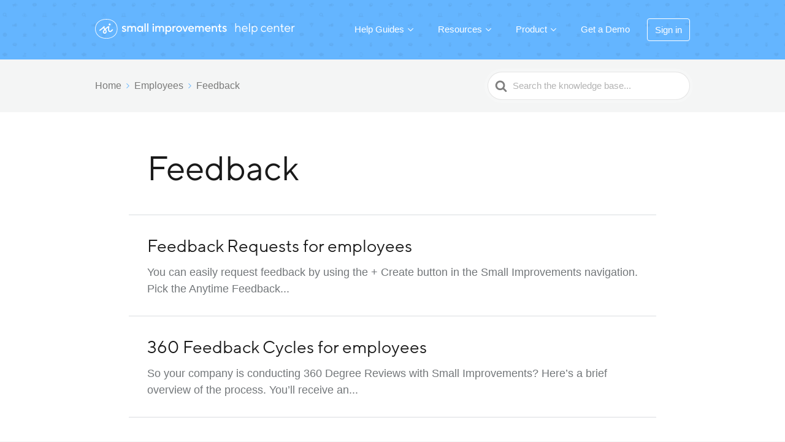

--- FILE ---
content_type: text/css; charset=UTF-8
request_url: https://resources.small-improvements.com/wp-content/themes/si-kb/style.css?ver=6.8.3
body_size: 1352
content:
/*
Theme Name:     KnowAll Child Theme
Theme URI: 		http://herothemes.com/
Description:    Child theme for KnowAll 
Author: 		HeroThemes
Author URI: 	http://herothemes.com
Template:       knowall
Version:        1.0.0
*/

/* ------- Insert custom styles below this line ------- */

/* TT Norms Pro 100/200 */

@font-face {
    font-family: 'TTNormsPro';
    src: url('assets/font/TTNormsPro-Light.eot');
    src: url('assets/font/TTNormsPro-Light.eot?#iefix') format('embedded-opentype'),
        url('assets/font/TTNormsPro-Light.woff2') format('woff2'),
        url('assets/font/TTNormsPro-Light.woff') format('woff'),
        url('assets/font/TTNormsPro-Light.ttf') format('truetype');
    font-weight: 100;
    font-style: normal;
}

@font-face {
    font-family: 'TTNormsPro';
    src: url('assets/font/TTNormsPro-LightItalic.eot');
    src: url('assets/font/TTNormsPro-LightItalic.eot?#iefix') format('embedded-opentype'),
        url('assets/font/TTNormsPro-LightItalic.woff2') format('woff2'),
        url('assets/font/TTNormsPro-LightItalic.woff') format('woff'),
        url('assets/font/TTNormsPro-LightItalic.ttf') format('truetype');
    font-weight: 100;
    font-style: italic;
}

@font-face {
    font-family: 'TTNormsPro';
    src: url('assets/font/TTNormsPro-Light.eot');
    src: url('assets/font/TTNormsPro-Light.eot?#iefix') format('embedded-opentype'),
        url('assets/font/TTNormsPro-Light.woff2') format('woff2'),
        url('assets/font/TTNormsPro-Light.woff') format('woff'),
        url('assets/font/TTNormsPro-Light.ttf') format('truetype');
    font-weight: 200;
    font-style: normal;
}

@font-face {
    font-family: 'TTNormsPro';
    src: url('assets/font/TTNormsPro-LightItalic.eot');
    src: url('assets/font/TTNormsPro-LightItalic.eot?#iefix') format('embedded-opentype'),
        url('assets/font/TTNormsPro-LightItalic.woff2') format('woff2'),
        url('assets/font/TTNormsPro-LightItalic.woff') format('woff'),
        url('assets/font/TTNormsPro-LightItalic.ttf') format('truetype');
    font-weight: 200;
    font-style: italic;
}

/* TT Norms Pro 300/400 */


@font-face {
    font-family: 'TTNormsPro';
    src: url('assets/font/TTNormsPro-Regular.eot');
    src: url('assets/font/TTNormsPro-Regular.eot?#iefix') format('embedded-opentype'),
        url('assets/font/TTNormsPro-Regular.woff2') format('woff2'),
        url('assets/font/TTNormsPro-Regular.woff') format('woff'),
        url('assets/font/TTNormsPro-Regular.ttf') format('truetype');
    font-weight: 300;
    font-style: normal;
}

@font-face {
    font-family: 'TTNormsPro';
    src: url('assets/font/TTNormsPro-Italic.eot');
    src: url('assets/font/TTNormsPro-Italic.eot?#iefix') format('embedded-opentype'),
        url('assets/font/TTNormsPro-Italic.woff2') format('woff2'),
        url('assets/font/TTNormsPro-Italic.woff') format('woff'),
        url('assets/font/TTNormsPro-Italic.ttf') format('truetype');
    font-weight: 300;
    font-style: italic;
}

@font-face {
    font-family: 'TTNormsPro';
    src: url('assets/font/TTNormsPro-Regular.eot');
    src: url('assets/font/TTNormsPro-Regular.eot?#iefix') format('embedded-opentype'),
        url('assets/font/TTNormsPro-Regular.woff2') format('woff2'),
        url('assets/font/TTNormsPro-Regular.woff') format('woff'),
        url('assets/font/TTNormsPro-Regular.ttf') format('truetype');
    font-weight: 400;
    font-style: normal;
}

@font-face {
    font-family: 'TTNormsPro';
    src: url('assets/font/TTNormsPro-Italic.eot');
    src: url('assets/font/TTNormsPro-Italic.eot?#iefix') format('embedded-opentype'),
        url('assets/font/TTNormsPro-Italic.woff2') format('woff2'),
        url('assets/font/TTNormsPro-Italic.woff') format('woff'),
        url('assets/font/TTNormsPro-Italic.ttf') format('truetype');
    font-weight: 400;
    font-style: italic;
}


/* TT Norms Pro 500/600 */

@font-face {
    font-family: 'TTNormsPro';
    src: url('assets/font/TTNormsPro-Medium.eot');
    src: url('assets/font/TTNormsPro-Medium.eot?#iefix') format('embedded-opentype'),
        url('assets/font/TTNormsPro-Medium.woff2') format('woff2'),
        url('assets/font/TTNormsPro-Medium.woff') format('woff'),
        url('assets/font/TTNormsPro-Medium.ttf') format('truetype');
    font-weight: 500;
    font-style: normal;
}

@font-face {
    font-family: 'TTNormsPro';
    src: url('assets/font/TTNormsPro-MediumItalic.eot');
    src: url('assets/font/TTNormsPro-MediumItalic.eot?#iefix') format('embedded-opentype'),
        url('assets/font/TTNormsPro-MediumItalic.woff2') format('woff2'),
        url('assets/font/TTNormsPro-MediumItalic.woff') format('woff'),
        url('assets/font/TTNormsPro-MediumItalic.ttf') format('truetype');
    font-weight: 500;
    font-style: italic;
}

@font-face {
    font-family: 'TTNormsPro';
    src: url('assets/font/TTNormsPro-Medium.eot');
    src: url('assets/font/TTNormsPro-Medium.eot?#iefix') format('embedded-opentype'),
        url('assets/font/TTNormsPro-Medium.woff2') format('woff2'),
        url('assets/font/TTNormsPro-Medium.woff') format('woff'),
        url('assets/font/TTNormsPro-Medium.ttf') format('truetype');
    font-weight: 600;
    font-style: normal;
}

@font-face {
    font-family: 'TTNormsPro';
    src: url('assets/font/TTNormsPro-MediumItalic.eot');
    src: url('assets/font/TTNormsPro-MediumItalic.eot?#iefix') format('embedded-opentype'),
        url('assets/font/TTNormsPro-MediumItalic.woff2') format('woff2'),
        url('assets/font/TTNormsPro-MediumItalic.woff') format('woff'),
        url('assets/font/TTNormsPro-MediumItalic.ttf') format('truetype');
    font-weight: 600;
    font-style: italic;
}

/* TT Norms Pro bold/700 */

@font-face {
    font-family: 'TTNormsPro';
    src: url('assets/font/TTNormsPro-Bold.eot');
    src: url('assets/font/TTNormsPro-Bold.eot?#iefix') format('embedded-opentype'),
        url('assets/font/TTNormsPro-Bold.woff2') format('woff2'),
        url('assets/font/TTNormsPro-Bold.woff') format('woff'),
        url('assets/font/TTNormsPro-Bold.ttf') format('truetype');
    font-weight: bold;
    font-style: normal;
}

@font-face {
    font-family: 'TTNormsPro';
    src: url('assets/font/TTNormsPro-BoldItalic.eot');
    src: url('assets/font/TTNormsPro-BoldItalic.eot?#iefix') format('embedded-opentype'),
        url('assets/font/TTNormsPro-BoldItalic.woff2') format('woff2'),
        url('assets/font/TTNormsPro-BoldItalic.woff') format('woff'),
        url('assets/font/TTNormsPro-BoldItalic.ttf') format('truetype');
    font-weight: bold;
    font-style: italic;
}

@font-face {
    font-family: 'TTNormsPro';
    src: url('assets/font/TTNormsPro-Bold.eot');
    src: url('assets/font/TTNormsPro-Bold.eot?#iefix') format('embedded-opentype'),
        url('assets/font/TTNormsPro-Bold.woff2') format('woff2'),
        url('assets/font/TTNormsPro-Bold.woff') format('woff'),
        url('assets/font/TTNormsPro-Bold.ttf') format('truetype');
    font-weight: 700;
    font-style: normal;
}

@font-face {
    font-family: 'TTNormsPro';
    src: url('assets/font/TTNormsPro-BoldItalic.eot');
    src: url('assets/font/TTNormsPro-BoldItalic.eot?#iefix') format('embedded-opentype'),
        url('assets/font/TTNormsPro-BoldItalic.woff2') format('woff2'),
        url('assets/font/TTNormsPro-BoldItalic.woff') format('woff'),
        url('assets/font/TTNormsPro-BoldItalic.ttf') format('truetype');
    font-weight: 700;
    font-style: italic;
}

/* TT Norms Pro 800 */

@font-face {
    font-family: 'TTNormsPro';
    src: url('assets/font/TTNormsPro-ExtraBold.eot');
    src: url('assets/font/TTNormsPro-ExtraBold.eot?#iefix') format('embedded-opentype'),
        url('assets/font/TTNormsPro-ExtraBold.woff2') format('woff2'),
        url('assets/font/TTNormsPro-ExtraBold.woff') format('woff'),
        url('assets/font/TTNormsPro-ExtraBold.ttf') format('truetype');
    font-weight: 800;
    font-style: normal;
}

@font-face {
    font-family: 'TTNormsPro';
    src: url('assets/font/TTNormsPro-ExtraBoldItalic.eot');
    src: url('assets/font/TTNormsPro-ExtraBoldItalic.eot?#iefix') format('embedded-opentype'),
        url('assets/font/TTNormsPro-ExtraBoldItalic.woff2') format('woff2'),
        url('assets/font/TTNormsPro-ExtraBoldItalic.woff') format('woff'),
        url('assets/font/TTNormsPro-ExtraBoldItalic.ttf') format('truetype');
    font-weight: 800;
    font-style: italic;
}

body, button, input, optgroup, select, textarea,
body h1, 
body h2, 
body h3, 
body h4, 
body h5, 
body h6{
	font-family:"TT Norms Pro","TTNormsPro",-apple-system,BlinkMacSystemFont,"Segoe UI","Roboto","Oxygen","Ubuntu","Cantarell","Fira Sans","Droid Sans","Helvetica Neue",sans-serif;
	font-weight:500;
    color:#1A1A1A;
}

/*body{
    font-size:18px;
    line-height:24px;
}*/

.hkb-archive__title{
    font-weight:600;
    border-bottom:0;
    padding-bottom:0;
    margin-bottom:20px;
}

body .hkb-category.hkb-category--style7 .hkb-category__link{
    padding:10px;
    align-items:center;
}

body .hkb-category.hkb-category--style7 .hkb-category__iconwrap svg,
body .hkb-category.hkb-category--style7 .hkb-category__iconwrap img{
    max-width:200px;
    width:200px;
    padding:0;
    transform:none;
}

body .hkb-category.hkb-category--style7 .hkb-category__content{
    padding:20px 0;
}

body .hkb-category:not(.hkb-category--witharticles) .hkb-category__link:hover{
    background:#F5F4F3;
    border-radius:4px;
}

body .hkb-subcats .hkb-category:not(.hkb-category--witharticles) .hkb-category__link div{
    position:relative;
}

body .hkb-subcats .hkb-category:not(.hkb-category--witharticles) .hkb-category__link div:after{
    background:url(assets/img/arrow_right_kb.svg) no-repeat right center;
    content:'';
    display:block;
    width:16px;
    height:12px;
    position:absolute;
    right:0;
	top:calc(50% - 6px);
}

body .hkb-subcats .hkb-category.hkb-category--style7 .hkb-category__link{
    padding:15px 30px;
}

body .hkb-subcats .hkb-category.hkb-category--style7 .hkb-category__content{
    padding:0;
}

body .hkb-category .hkb-category__title{
    font-size:28px;
    line-height:36px;
    color:#1a1a1a;
    font-weight:400;
}

body .hkb-subcats .hkb-category .hkb-category__title{
    padding-right:30px;
	text-align:left;
}

body .hkb-category .hkb-category__iconwrap, body .ht-categoryheader .hkb-category__iconwrap{
    flex-basis:200px;
    min-width:auto;
}

body .hkb-category .hkb-category__iconwrap img,
body .ht-categoryheader .hkb-category__iconwrap img,
body .hkb-category .hkb-category__iconwrap,
body .ht-categoryheader .hkb-category__iconwrap,
body .ht-categoryheader .hkb-category__iconwrap svg,
body .hkb-category.hkb-category--style7 .hkb-category__iconwrap{
    max-height:none;
    margin-right:30px;
}

.site-header{
    position:relative;
}

.site-header__bg{
    background-color:#66B6FF;
    background-image:url('assets/img/si_pattern_black.png');
    background-repeat:repeat;
    opacity:.06;
    width:100%;
    height:100%;
    position:absolute;
    background-size:contain;
    z-index:0;
}

body .hkb-category .hkb-category__description{
    font-size:18px;
    line-height:24px;
    color:#1A1A1A;
}

body .site-header .site-header__title{
    font-weight:600;
    margin-bottom:20px;
}

body .hkb-archive__title{
    font-size:28px;
    line-height:36px;
}



body .nav-header > ul > li.login > a{
    border:1px solid #fff;
    border-radius:4px;
}

body .site-footer .site-footer__copyright,
body .site-footer .nav-footer,
body .widget .widget__title,
body .widget{
    font-size:16px;
}

body .ht-categoryheader{
    flex-direction:row-reverse;
    border:0;
}

body .hkb-category .hkb-category__iconwrap img,
body .ht-categoryheader .hkb-category__iconwrap img{
    max-width:200px;
    margin-left:30px;
    margin-right:0;
}

body .ht-categoryheader .ht-categoryheader__title{   
    font-weight:400;
}

body .ht-categoryheader .ht-categoryheader__description{
    display:none;
}

body .hkb-articlemini .hkb-article__title{
    font-weight:400;
}

body .hkb-articlemini .hkb-article__excerpt{
    color:#73777A;
}

body .ht-articlelist li{
    padding:30px;
    margin-bottom:0;
    margin-top:0;
    border-bottom:1px solid #DADDE0;
}

body .ht-articlelist li:hover{
    background:#FAF9F7;
}

body .ht-articlelist li:last-child{
    border-bottom:1px solid #DADDE0;
    padding-bottom:30px;
}

body .ht-articlelist li:first-child{
    border-top:1px solid #DADDE0;
    padding-top:30px;
}

body .hkb-breadcrumbs a,
body .hkb-breadcrumbs li:last-child{
    color:#7A7A79;
}

body .hkb_widget_toc ol li a{
    padding:3px 10px;
    color:#4D4D4C;
    font-size:16px;
    border-radius:4px;
}

body .hkb_widget_toc ol li.active > a{
    background:#CCE7FF;
    color:#1A1A1A;
}

body .hkb_widget_toc .widget__title,
body .widget .widget__title{
    font-weight:500;
}

body .wp-block-hb-accordion .wp-block-hb-accordion__title::before{
    display:none;
}

body .wp-block-hb-accordion .wp-block-hb-accordion__title{
    border-radius:4px;
    color:#0071D4;
    font-weight:500;
    border:0;
    background:#F2F9FF;
}

body .wp-block-hb-accordion .wp-block-hb-accordion__section{
    margin-bottom:4px;
}

body .wp-block-hb-accordion .wp-block-hb-accordion__content .wp-block-hb-accordion__contentwrap{
    background:#FAF9F7;
    border:0;
    padding:0 20px 20px;
    border-radius:0 0 4px 4px;
}

body .wp-block-hb-accordion .wp-block-hb-accordion__section.wp-block-hb-accordion__section--active .wp-block-hb-accordion__title{
    background:#FAF9F7;
    border-radius:4px 4px 0 0;
}

@media screen and (min-width: 650px) {
    .hkb-archive > li {
      padding: 0;
    }
}

@media screen and (min-width: 768px){
    body .nav-header > ul > li > a{
        padding:10px 12px;
    }
    body .ht-categoryheader .ht-categoryheader__title{
        font-size:56px;
        font-weight:400;
        margin-left:30px;
    }
    body .ht-page.ht-page--sidebaroff .ht-page__content{
        max-width:860px;
    }
    body .hkb-breadcrumbs{
        font-size:16px;
    }
    body .hkb-articlemini .hkb-article__title{
        font-size:28px;
    }
    body .hkb-articlemini .hkb-article__excerpt{
        font-size:18px;
    }
    body .hkb-article .hkb-article__title{
        font-size:36px;
    }
}

@media(max-width:767px){
    body .ht-categoryheader{
        flex-direction:column;
    }
    /*body .ht-categoryheader .ht-categoryheader__title{
        font-size:36px;
    }*/
    body .ht-categoryheader .hkb-category__iconwrap{
        display:none;
    }
}



--- FILE ---
content_type: image/svg+xml
request_url: https://resources.small-improvements.com/wp-content/uploads/2021/09/SI-Logo-HelpCenter.svg
body_size: 5168
content:
<?xml version="1.0" encoding="UTF-8"?>
<svg width="326px" height="32px" viewBox="0 0 326 32" version="1.1" xmlns="http://www.w3.org/2000/svg" xmlns:xlink="http://www.w3.org/1999/xlink">
    <title>SI-Logo-HelpCenter</title>
    <g id="Page-1" stroke="none" stroke-width="1" fill="none" fill-rule="evenodd">
        <g id="SI-Logo-HelpCenter" fill="#FFFFFF" fill-rule="nonzero">
            <g id="SI_Logo-1line-white">
                <g id="Group" transform="translate(43.475862, 7.062069)">
                    <g>
                        <path d="M1.35613793,10.9097931 C1.35613793,10.9097931 2.33048276,12.1765517 3.79255172,12.1765517 C4.864,12.1765517 5.44772414,11.5917241 5.44772414,11.0068966 C5.44772414,9.44772414 0.482206897,10.2278621 0.482206897,6.9142069 C0.482206897,5.45324138 1.74896552,4.18648276 3.89296552,4.18648276 C6.13406897,4.18648276 7.20331034,5.45324138 7.20331034,5.45324138 L5.93655172,6.72 C5.37291647,6.21789142 4.64450453,5.94027027 3.88965517,5.93986207 C2.91531034,5.93986207 2.42868966,6.42758621 2.42868966,6.9142069 C2.42868966,8.47337931 7.3942069,7.69434483 7.3942069,11.0068966 C7.3942069,12.566069 6.03034483,13.9310469 3.78924138,13.9310469 C2.35349294,13.9343051 0.992891099,13.2896815 0.0860689655,12.1765517 L1.35613793,10.9097931 Z" id="Path"></path>
                        <path d="M9.12993103,4.38068966 L11.0786207,4.38068966 L11.0786207,5.74565517 C11.6374238,4.76877457 12.6821293,4.17186039 13.8074483,4.18648276 C14.9856177,4.16676737 16.0906213,4.75618604 16.7304828,5.74565517 C16.7304828,5.74565517 17.6132414,4.18648276 19.945931,4.18648276 C21.7975172,4.18648276 23.3566897,5.74565517 23.3566897,8.18096552 L23.3566897,13.7357241 L21.4068966,13.7357241 L21.4068966,8.18096552 C21.4068966,6.81710345 20.5241379,6.03806897 19.4582069,6.03806897 C18.1914483,6.03806897 17.2171034,7.01241379 17.2171034,8.576 L17.2171034,13.7401379 L15.2695172,13.7401379 L15.2695172,8.18096552 C15.2695172,6.81710345 14.3867586,6.03806897 13.3197241,6.03806897 C12.0529655,6.03806897 11.0786207,7.01241379 11.0786207,8.576 L11.0786207,13.7401379 L9.12993103,13.7401379 L9.12993103,4.38068966 Z" id="Path"></path>
                        <polygon id="Path" points="37.12 0.0937931034 39.0686897 0.0937931034 39.0686897 13.7357241 37.12 13.7357241"></polygon>
                        <polygon id="Path" points="41.4896552 0.0937931034 43.4383448 0.0937931034 43.4383448 13.7357241 41.4896552 13.7357241"></polygon>
                        <path d="M32.726069,12.3729655 C32.726069,12.3729655 31.7517241,13.9310345 29.5106207,13.9310345 C27.1713103,13.9310345 25.1255172,11.8852414 25.1255172,9.05931034 C25.1255172,6.23337931 27.1713103,4.19310345 29.5106207,4.19310345 C31.7517241,4.19310345 32.726069,5.75227586 32.726069,5.75227586 L32.726069,4.3817931 L34.6747586,4.3817931 L34.6747586,13.7368276 L32.726069,13.7368276 L32.726069,12.3729655 Z M32.726069,9.06262069 C32.726069,7.30924138 31.4593103,6.04248276 29.9001379,6.04248276 C28.3409655,6.04248276 27.0742069,7.30924138 27.0742069,9.06262069 C27.0742069,10.816 28.3409655,12.0838621 29.9001379,12.0838621 C31.4593103,12.0838621 32.726069,10.8137931 32.726069,9.05931034 L32.726069,9.06262069 Z" id="Shape"></path>
                    </g>
                    <g transform="translate(50.096552, 0.331034)">
                        <polygon id="Path" points="0.365241379 4.05075862 2.31724138 4.05075862 2.31724138 13.4046897 0.365241379 13.4046897"></polygon>
                        <path d="M4.69517241,4.05075862 L6.64386207,4.05075862 L6.64386207,5.41462069 C7.20266523,4.43774009 8.24737065,3.84082591 9.37268966,3.85544828 C10.5508591,3.83573288 11.6558627,4.42515155 12.2957241,5.41462069 C12.2957241,5.41462069 13.1784828,3.85544828 15.5111724,3.85544828 C17.3627586,3.85544828 18.921931,5.41462069 18.921931,7.84993103 L18.921931,13.4046897 L16.9732414,13.4046897 L16.9732414,7.84993103 C16.9732414,6.48606897 16.0904828,5.70703448 15.0245517,5.70703448 C13.7577931,5.70703448 12.7823448,6.68137931 12.7823448,8.24496552 L12.7823448,13.4091034 L10.8336552,13.4091034 L10.8336552,7.84993103 C10.8336552,6.48606897 9.95751724,5.70703448 8.88496552,5.70703448 C7.6182069,5.70703448 6.64386207,6.68137931 6.64386207,8.24496552 L6.64386207,13.4091034 L4.69517241,13.4091034 L4.69517241,4.05075862 Z" id="Path"></path>
                        <path d="M21.2755862,4.05075862 L23.2242759,4.05075862 L23.2242759,5.41462069 C23.2242759,5.41462069 24.1986207,3.85544828 26.4408276,3.85544828 C28.7790345,3.85544828 30.8248276,5.90124138 30.8248276,8.72717241 C30.8248276,11.5531034 28.7790345,13.6 26.4408276,13.6 C24.1986207,13.6 23.2242759,12.0408276 23.2242759,12.0408276 L23.2242759,17.4973793 L21.2755862,17.4973793 L21.2755862,4.05075862 Z M28.8761379,8.72717241 C28.8761379,6.9737931 27.6093793,5.70703448 26.0502069,5.70703448 C24.4910345,5.70703448 23.2242759,6.9737931 23.2242759,8.72717241 C23.2242759,10.4805517 24.4910345,11.7484138 26.0502069,11.7484138 C27.6093793,11.7484138 28.8761379,10.4827586 28.8761379,8.72717241 Z" id="Shape"></path>
                        <path d="M32.6477241,4.05075862 L34.5964138,4.05075862 L34.5964138,5.31751724 C34.5964138,5.31751724 35.5707586,3.85544828 37.4223448,3.85544828 L37.9089655,3.85544828 L37.9089655,5.90124138 C37.6534733,5.8412958 37.392321,5.80874424 37.129931,5.80413793 C35.7649655,5.80413793 34.592,6.9737931 34.592,8.63006897 L34.592,13.4046897 L32.6433103,13.4046897 L32.6477241,4.05075862 Z" id="Path"></path>
                        <path d="M43.4471724,3.85544828 C45.418248,3.85500198 47.1954661,5.0420647 47.9499703,6.86301569 C48.7044744,8.68396669 48.2876461,10.7801242 46.8938852,12.1738852 C45.5001242,13.5676461 43.4039667,13.9844744 41.5830157,13.2299703 C39.7620647,12.4754661 38.575002,10.698248 38.5754483,8.72717241 C38.5629414,7.4313172 39.0721937,6.18489512 39.9885444,5.26854443 C40.9048951,4.35219374 42.1513172,3.84294144 43.4471724,3.85544828 Z M46.3702069,8.72717241 C46.3702069,6.9737931 45.1034483,5.70703448 43.4471724,5.70703448 C41.7908966,5.70703448 40.5241379,6.9737931 40.5241379,8.72717241 C40.5241379,10.4805517 41.7908966,11.7484138 43.4471724,11.7484138 C45.1034483,11.7484138 46.3702069,10.4827586 46.3702069,8.72717241 Z" id="Shape"></path>
                        <polygon id="Path" points="48.576 4.05075862 50.72 4.05075862 53.3506207 10.9682759 55.9823448 4.05075862 58.1252414 4.05075862 54.4231724 13.4046897 52.2791724 13.4046897"></polygon>
                        <path d="M67.2507586,11.8455172 C67.2507586,11.8455172 65.984,13.6 63.2551724,13.6 C61.959033,13.6128148 60.712263,13.1035093 59.795813,12.1868518 C58.879363,11.2701942 58.3703399,10.0233089 58.3834483,8.72717241 C58.3834483,5.99944828 60.5263448,3.85544828 63.158069,3.85544828 C65.7897931,3.85544828 67.7373793,5.80413793 67.7373793,8.43475862 C67.7411029,8.76213005 67.7085363,9.08890596 67.6402759,9.40910345 L60.4292414,9.40910345 C60.6245517,10.6758621 61.7931034,11.7484138 63.3522759,11.7484138 C65.0074483,11.7484138 66.0811034,10.4816552 66.0811034,10.4816552 L67.2507586,11.8455172 Z M65.6915862,7.75282759 C65.3991724,6.48606897 64.521931,5.60882759 63.1536552,5.60882759 C61.6915862,5.60882759 60.8143448,6.49158621 60.4248276,7.75282759 L65.6915862,7.75282759 Z" id="Shape"></path>
                        <path d="M69.5591724,4.05075862 L71.5034483,4.05075862 L71.5034483,5.41462069 C72.0622514,4.43774009 73.1069569,3.84082591 74.2322759,3.85544828 C75.4104453,3.83573288 76.5154489,4.42515155 77.1553103,5.41462069 C77.1553103,5.41462069 78.038069,3.85544828 80.3707586,3.85544828 C82.2223448,3.85544828 83.7815172,5.41462069 83.7815172,7.84993103 L83.7815172,13.4046897 L81.8328276,13.4046897 L81.8328276,7.84993103 C81.8328276,6.48606897 80.950069,5.70703448 79.8841379,5.70703448 C78.6173793,5.70703448 77.6430345,6.68137931 77.6430345,8.24496552 L77.6430345,13.4091034 L75.6965517,13.4091034 L75.6965517,7.84993103 C75.6965517,6.48606897 74.8137931,5.70703448 73.7467586,5.70703448 C72.4811034,5.70703448 71.5056552,6.68137931 71.5056552,8.24496552 L71.5056552,13.4091034 L69.5569655,13.4091034 L69.5591724,4.05075862 Z" id="Path"></path>
                        <path d="M94.4242759,11.8455172 C94.4242759,11.8455172 93.1575172,13.6 90.4297931,13.6 C89.1336537,13.6128148 87.8868837,13.1035093 86.9704337,12.1868518 C86.0539837,11.2701942 85.5449606,10.0233089 85.558069,8.72717241 C85.558069,5.99944828 87.7009655,3.85544828 90.3326897,3.85544828 C92.9644138,3.85544828 94.912,5.80413793 94.912,8.43475862 C94.9157236,8.76213005 94.883157,9.08890596 94.8148966,9.40910345 L87.6038621,9.40910345 C87.7991724,10.6758621 88.9677241,11.7484138 90.5268966,11.7484138 C92.182069,11.7484138 93.2557241,10.4816552 93.2557241,10.4816552 L94.4242759,11.8455172 Z M92.8651034,7.75282759 C92.5737931,6.48606897 91.6965517,5.60882759 90.3326897,5.60882759 C88.8706207,5.60882759 87.9933793,6.49158621 87.6038621,7.75282759 L92.8651034,7.75282759 Z" id="Shape"></path>
                        <path d="M96.7337931,4.05075862 L98.6824828,4.05075862 L98.6824828,5.41462069 C98.6824828,5.41462069 99.6568276,3.85544828 101.606621,3.85544828 C103.749517,3.85544828 105.30869,5.41462069 105.30869,7.94813793 L105.30869,13.4046897 L103.36,13.4046897 L103.36,7.94482759 C103.36,6.57986207 102.477241,5.70372414 101.216,5.70372414 C99.7550345,5.70372414 98.678069,6.77517241 98.678069,8.33434483 L98.678069,13.4013793 L96.7293793,13.4013793 L96.7337931,4.05075862 Z" id="Path"></path>
                        <path d="M108.304552,5.90124138 L106.550069,5.90124138 L106.550069,4.05075862 L107.622621,4.05075862 C108.206345,4.05075862 108.498759,3.75834483 108.498759,2.9782069 L108.498759,0.932413793 L110.253241,0.932413793 L110.253241,4.05075862 L112.397241,4.05075862 L112.397241,5.90124138 L110.253241,5.90124138 L110.253241,10.2863448 C110.253241,11.2606897 110.739862,11.7484138 111.617103,11.7484138 C111.992676,11.7392384 112.360387,11.6388849 112.688552,11.456 L112.688552,13.3075862 C112.227834,13.5076343 111.729808,13.6073146 111.227586,13.6 C109.376,13.6 108.304552,12.5274483 108.304552,10.4816552 L108.304552,5.90124138 Z" id="Path"></path>
                        <path d="M115.117241,10.5787586 C115.117241,10.5787586 116.091586,11.8455172 117.553655,11.8455172 C118.625103,11.8455172 119.208828,11.2606897 119.208828,10.6758621 C119.208828,9.11668966 114.24331,9.89682759 114.24331,6.58317241 C114.24331,5.1222069 115.510069,3.85544828 117.654069,3.85544828 C119.895172,3.85544828 120.964414,5.1222069 120.964414,5.1222069 L119.697655,6.38896552 C119.134521,5.88675172 118.406407,5.60909429 117.651862,5.60882759 C116.677517,5.60882759 116.189793,6.09655172 116.189793,6.58317241 C116.189793,8.14234483 121.15531,7.36331034 121.15531,10.6758621 C121.15531,12.2350345 119.791448,13.6000124 117.550345,13.6000124 C116.114596,13.6032707 114.753995,12.958647 113.847172,11.8455172 L115.117241,10.5787586 Z" id="Path"></path>
                        <path d="M1.33627586,2.67696552 C0.604974676,2.67696552 0.012137931,2.08412877 0.012137931,1.35282759 C0.012137931,0.6215264 0.604974676,0.0286896552 1.33627586,0.0286896552 C2.06757705,0.0286896552 2.66041379,0.6215264 2.66041379,1.35282759 C2.66041379,1.7040108 2.5209068,2.04081046 2.27258277,2.2891345 C2.02425874,2.53745853 1.68745908,2.67696552 1.33627586,2.67696552 L1.33627586,2.67696552 Z" id="Path"></path>
                    </g>
                </g>
                <g id="Group">
                    <path d="M18.7762759,32 L17.8758621,32 C12.9633103,32 8.49655172,30.5103448 5.30317241,27.8068966 C1.88248276,24.9114483 0.0783448276,20.8441379 0.0783448276,16.0452414 C0.0783448276,11.2463448 1.88468966,7.17241379 5.30317241,4.28027586 C8.49655172,1.57241379 12.9633103,0.0816551724 17.8758621,0.0816551724 L18.7795862,0.0816551724 C23.6888276,0.0816551724 28.1522759,1.57241379 31.3489655,4.28027586 C34.7696552,7.17462069 36.5737931,11.241931 36.5737931,16.041931 C36.5737931,20.841931 34.7641379,24.9081379 31.3456552,27.8068966 C28.1489655,30.5103448 23.6855172,32 18.7762759,32 Z M17.8835862,0.908137931 C13.1983448,0.908137931 8.94565517,2.32606897 5.90455172,4.90041379 C2.67034483,7.63917241 0.961103448,11.4913103 0.961103448,16.0452414 C0.961103448,20.5991724 2.67034483,24.448 5.90455172,27.190069 C8.94344828,29.7644138 13.1983448,31.1812414 17.8835862,31.1812414 L18.7663448,31.1812414 C23.4515862,31.1812414 27.7042759,29.7644138 30.7453793,27.190069 C33.9795862,24.4513103 35.6888276,20.598069 35.6888276,16.0452414 C35.6888276,11.4924138 33.9795862,7.64248276 30.7453793,4.90041379 C27.7053793,2.32606897 23.4504828,0.908137931 18.7652414,0.908137931 L17.8835862,0.908137931 Z" id="Shape"></path>
                    <g transform="translate(6.731034, 7.282759)">
                        <path d="M21.2270345,9.25572414 C20.2604138,10.8005517 18.6571034,12.6686897 17.3870345,12.2273103 C15.5111724,11.5751724 16.2383448,7.31255172 16.777931,5.27558621 L15.0444138,4.17213793 C13.1023595,5.43139331 11.2677012,6.84899999 9.55917241,8.41048276 C8.76137931,7.584 8.28027586,6.72 9.20386207,5.15310345 L9.20386207,5.15310345 L7.72413793,4.20193103 C5.46758621,6.8502069 1.47310345,9.7577931 0.0154482759,10.7828966 L1.00855172,12.2251034 C2.14510345,11.4284138 4.76027586,9.536 7.01131034,7.43944828 C7.21324138,8.35310345 7.76606897,9.06703448 8.30344828,9.62758621 C7.88965517,10.0601379 7.48689655,10.5103448 7.1062069,10.9748966 C6.08110345,12.2262069 5.77213793,13.6231724 6.25875862,14.8126897 C6.67028763,15.8215492 7.60287627,16.5226863 8.68634483,16.6377931 C8.79296116,16.6497237 8.90016663,16.6556181 9.00744828,16.6554518 C10.0248276,16.6554518 10.9627586,16.1291034 11.6182069,15.177931 C12.6565517,13.6684138 12.3122759,11.4262069 10.793931,9.64965517 C12.246069,8.32551724 13.5657931,7.22206897 14.6802759,6.46068966 C14.5671725,7.07175484 14.486142,7.688323 14.4375172,8.30786207 C14.2764138,10.4198621 14.5588966,13.1012414 16.8110345,13.8824828 C17.1266562,13.9931169 17.4586534,14.0498175 17.7931034,14.0502069 C19.3125517,14.0502069 20.6455172,12.8750345 21.5591724,11.7782069 C21.9727996,11.275597 22.352842,10.7462653 22.6968276,10.1936552 L21.2270345,9.25572414 Z M10.1771034,14.1848276 C9.82510345,14.6957241 9.36275862,14.9495172 8.87503448,14.8965517 C8.43196369,14.8487303 8.05072818,14.5619565 7.88193103,14.1495172 C7.64358621,13.5668966 7.84993103,12.8342069 8.46344828,12.0849655 C8.80331034,11.6689655 9.16413793,11.2662069 9.53710345,10.8711724 C10.4662069,12.0154483 10.7387586,13.3693793 10.1771034,14.1848276 Z" id="Shape"></path>
                        <path d="M17.2623448,3.2 C16.6266649,3.28537481 16.0021559,2.97938844 15.6800635,2.42474054 C15.3579711,1.87009264 15.4017362,1.17602939 15.7909486,0.666233805 C16.1801609,0.156438216 16.8381594,-0.0686778733 17.45808,0.0958705715 C18.0780007,0.260419016 18.5377409,0.782221728 18.6228966,1.41793103 C18.7385011,2.28553085 18.1297428,3.08289065 17.2623448,3.2 Z" id="Path"></path>
                    </g>
                </g>
            </g>
            <path d="M230.1,21 L230.1,15.7 C230.1,13.8 231.4,12.5 233.1,12.5 C234.6,12.5 235.7,13.6 235.7,15.3 L235.7,21 L237.1,21 L237.1,15.3 C237.1,12.8 235.5,11.2 233.2,11.2 C231.1,11.2 230.1,12.8 230.1,12.8 L230.1,7 L228.7,7 L228.7,21 L230.1,21 Z M244.156098,21.2 C246.756098,21.2 248.156098,19.2 248.156098,19.2 L247.256098,18.3 C247.256098,18.3 246.176098,19.9 244.156098,19.9 C242.356098,19.9 240.856098,18.4 240.756098,16.7 L248.556098,16.72 L248.568718,16.6752263 C248.595604,16.5738272 248.656098,16.3111111 248.656098,16 C248.656098,13.2 246.656098,11.2 244.056098,11.2 C241.556098,11.2 239.356098,13.4 239.356098,16.2 C239.356098,19 241.556098,21.2 244.156098,21.2 Z M247.256098,15.5 L240.756098,15.5 C240.956098,13.9 242.356098,12.5 244.056098,12.5 C245.756098,12.5 247.056098,13.8 247.256098,15.5 Z M252.412195,21 L252.412195,7 L251.012195,7 L251.012195,21 L252.412195,21 Z M256.868293,25.2 L256.868293,19.6 C256.868293,19.6 257.968293,21.2 260.168293,21.2 C262.768293,21.2 264.868293,19.1 264.868293,16.2 C264.868293,13.3 262.768293,11.2 260.168293,11.2 C257.968293,11.2 256.868293,12.8 256.868293,12.8 L256.868293,11.4 L255.468293,11.4 L255.468293,25.2 L256.868293,25.2 Z M260.168293,19.9 C258.468293,19.9 256.868293,18.3 256.868293,16.2 C256.868293,14.1 258.468293,12.5 260.168293,12.5 C261.968293,12.5 263.468293,14 263.468293,16.2 C263.468293,18.4 261.968293,19.9 260.168293,19.9 Z M275.180488,21.2 C277.680488,21.2 279.180488,19.2 279.180488,19.2 L278.180488,18.3 C278.180488,18.3 277.080488,19.9 275.180488,19.9 C273.380488,19.9 271.780488,18.3 271.780488,16.2 C271.780488,14.1 273.380488,12.5 275.180488,12.5 C277.080488,12.5 278.080488,14.1 278.080488,14.1 L279.080488,13.1 C279.080488,13.1 277.680488,11.2 275.180488,11.2 C272.580488,11.2 270.380488,13.4 270.380488,16.2 C270.380488,19 272.580488,21.2 275.180488,21.2 Z M285.036585,21.2 C287.636585,21.2 289.036585,19.2 289.036585,19.2 L288.136585,18.3 C288.136585,18.3 287.056585,19.9 285.036585,19.9 C283.236585,19.9 281.736585,18.4 281.636585,16.7 L289.436585,16.72 C289.436585,16.72 289.536585,16.4 289.536585,16 C289.536585,13.2 287.536585,11.2 284.936585,11.2 C282.436585,11.2 280.236585,13.4 280.236585,16.2 C280.236585,19 282.436585,21.2 285.036585,21.2 Z M288.136585,15.5 L281.636585,15.5 C281.836585,13.9 283.236585,12.5 284.936585,12.5 C286.636585,12.5 287.936585,13.8 288.136585,15.5 Z M293.192683,21 L293.192683,15.7 C293.192683,13.8 294.492683,12.5 296.192683,12.5 C297.692683,12.5 298.792683,13.6 298.792683,15.3 L298.792683,21 L300.192683,21 L300.192683,15.3 C300.192683,12.8 298.592683,11.2 296.292683,11.2 C294.192683,11.2 293.192683,12.8 293.192683,12.8 L293.192683,11.4 L291.792683,11.4 L291.792683,21 L293.192683,21 Z M306.38878,21.2 C307.14878,21.2 307.74878,20.9 307.74878,20.9 L307.74878,19.6 C307.74878,19.6 307.14878,19.9 306.44878,19.9 C305.64878,19.9 305.14878,19.4 305.14878,18.4 L305.14878,12.7 L307.24878,12.7 L307.24878,11.4 L305.14878,11.4 L305.14878,8.2 L303.84878,8.2 L303.84878,10.4 C303.84878,11.1 303.54878,11.4 303.04878,11.4 L301.94878,11.4 L301.94878,12.7 L303.74878,12.7 L303.74878,18.4 C303.74878,20.2 304.74878,21.2 306.38878,21.2 Z M313.804878,21.2 C316.404878,21.2 317.804878,19.2 317.804878,19.2 L316.904878,18.3 C316.904878,18.3 315.824878,19.9 313.804878,19.9 C312.004878,19.9 310.504878,18.4 310.404878,16.7 L318.204878,16.72 C318.204878,16.72 318.304878,16.4 318.304878,16 C318.304878,13.2 316.304878,11.2 313.704878,11.2 C311.204878,11.2 309.004878,13.4 309.004878,16.2 C309.004878,19 311.204878,21.2 313.804878,21.2 Z M316.904878,15.5 L310.404878,15.5 C310.604878,13.9 312.004878,12.5 313.704878,12.5 C315.404878,12.5 316.704878,13.8 316.904878,15.5 Z M321.960976,21 L321.960976,15.7 C321.960976,13.8 323.360976,12.6 324.960976,12.6 L325.560976,12.6 L325.560976,11.2 L325.160976,11.2 C322.960976,11.2 321.960976,12.7 321.960976,12.7 L321.960976,11.4 L320.560976,11.4 L320.560976,21 L321.960976,21 Z" id="helpcenter"></path>
        </g>
    </g>
</svg>